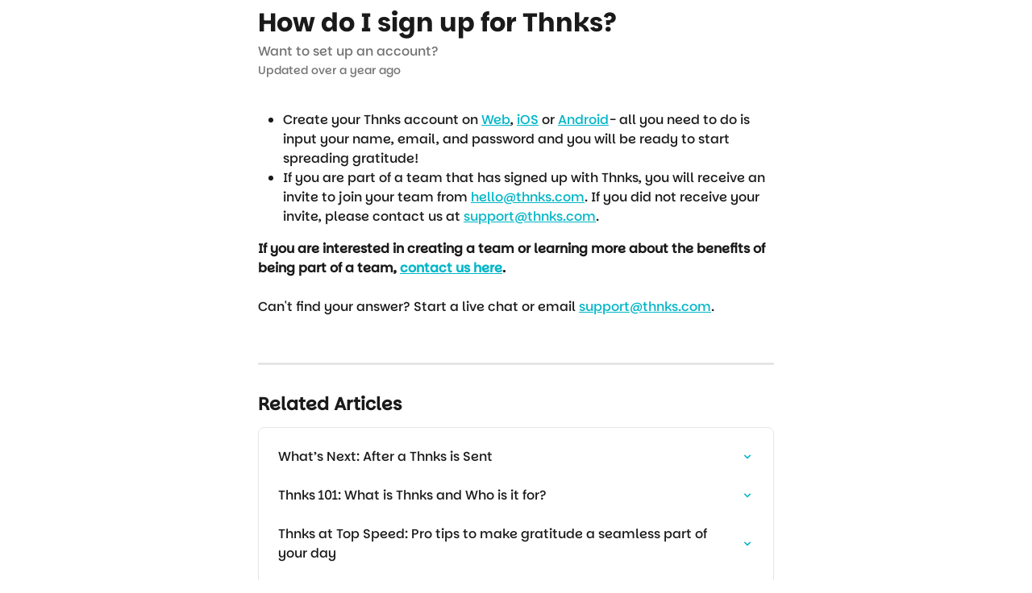

--- FILE ---
content_type: text/html; charset=utf-8
request_url: https://help.thnks.com/en/articles/969585-how-do-i-sign-up-for-thnks
body_size: 10778
content:
<!DOCTYPE html><html lang="en"><head><meta charSet="utf-8" data-next-head=""/><link href="https://help.thnks.com/assets/font/781082" rel="preload" as="font" crossorigin="anonymous" class="jsx-347899333" data-next-head=""/><link href="https://help.thnks.com/assets/font/781083" rel="preload" as="font" crossorigin="anonymous" class="jsx-3512849415" data-next-head=""/><link href="https://help.thnks.com/assets/font/781081" rel="preload" as="font" crossorigin="anonymous" class="jsx-1967702904" data-next-head=""/><title data-next-head="">How do I sign up for Thnks? | Help Center</title><meta property="og:title" content="How do I sign up for Thnks? | Help Center" data-next-head=""/><meta name="twitter:title" content="How do I sign up for Thnks? | Help Center" data-next-head=""/><meta property="og:description" content="Want to set up an account?" data-next-head=""/><meta name="twitter:description" content="Want to set up an account?" data-next-head=""/><meta name="description" content="Want to set up an account?" data-next-head=""/><meta property="og:type" content="article" data-next-head=""/><meta name="robots" content="noindex, nofollow" data-next-head=""/><meta name="viewport" content="width=device-width, initial-scale=1" data-next-head=""/><link href="https://static.intercomassets.com/assets/educate/educate-favicon-64x64-at-2x-52016a3500a250d0b118c0a04ddd13b1a7364a27759483536dd1940bccdefc20.png" rel="icon" data-next-head=""/><link rel="canonical" href="https://help.thnks.com/en/articles/969585-how-do-i-sign-up-for-thnks" data-next-head=""/><link rel="alternate" href="https://help.thnks.com/en/articles/969585-how-do-i-sign-up-for-thnks" hrefLang="en" data-next-head=""/><link rel="alternate" href="https://help.thnks.com/en/articles/969585-how-do-i-sign-up-for-thnks" hrefLang="x-default" data-next-head=""/><link nonce="uvdsObTkwNIebENAHKJqH+PD7ooZPv34YFnLsKT2VR4=" rel="preload" href="https://static.intercomassets.com/_next/static/css/3141721a1e975790.css" as="style"/><link nonce="uvdsObTkwNIebENAHKJqH+PD7ooZPv34YFnLsKT2VR4=" rel="stylesheet" href="https://static.intercomassets.com/_next/static/css/3141721a1e975790.css" data-n-g=""/><noscript data-n-css="uvdsObTkwNIebENAHKJqH+PD7ooZPv34YFnLsKT2VR4="></noscript><script defer="" nonce="uvdsObTkwNIebENAHKJqH+PD7ooZPv34YFnLsKT2VR4=" nomodule="" src="https://static.intercomassets.com/_next/static/chunks/polyfills-42372ed130431b0a.js"></script><script src="https://static.intercomassets.com/_next/static/chunks/webpack-bddfdcefc2f9fcc5.js" nonce="uvdsObTkwNIebENAHKJqH+PD7ooZPv34YFnLsKT2VR4=" defer=""></script><script src="https://static.intercomassets.com/_next/static/chunks/framework-1f1b8d38c1d86c61.js" nonce="uvdsObTkwNIebENAHKJqH+PD7ooZPv34YFnLsKT2VR4=" defer=""></script><script src="https://static.intercomassets.com/_next/static/chunks/main-867d51f9867933e7.js" nonce="uvdsObTkwNIebENAHKJqH+PD7ooZPv34YFnLsKT2VR4=" defer=""></script><script src="https://static.intercomassets.com/_next/static/chunks/pages/_app-48cb5066bcd6f6c7.js" nonce="uvdsObTkwNIebENAHKJqH+PD7ooZPv34YFnLsKT2VR4=" defer=""></script><script src="https://static.intercomassets.com/_next/static/chunks/d0502abb-aa607f45f5026044.js" nonce="uvdsObTkwNIebENAHKJqH+PD7ooZPv34YFnLsKT2VR4=" defer=""></script><script src="https://static.intercomassets.com/_next/static/chunks/6190-ef428f6633b5a03f.js" nonce="uvdsObTkwNIebENAHKJqH+PD7ooZPv34YFnLsKT2VR4=" defer=""></script><script src="https://static.intercomassets.com/_next/static/chunks/5729-6d79ddfe1353a77c.js" nonce="uvdsObTkwNIebENAHKJqH+PD7ooZPv34YFnLsKT2VR4=" defer=""></script><script src="https://static.intercomassets.com/_next/static/chunks/296-7834dcf3444315af.js" nonce="uvdsObTkwNIebENAHKJqH+PD7ooZPv34YFnLsKT2VR4=" defer=""></script><script src="https://static.intercomassets.com/_next/static/chunks/4835-9db7cd232aae5617.js" nonce="uvdsObTkwNIebENAHKJqH+PD7ooZPv34YFnLsKT2VR4=" defer=""></script><script src="https://static.intercomassets.com/_next/static/chunks/2735-8954effe331a5dbf.js" nonce="uvdsObTkwNIebENAHKJqH+PD7ooZPv34YFnLsKT2VR4=" defer=""></script><script src="https://static.intercomassets.com/_next/static/chunks/pages/%5BhelpCenterIdentifier%5D/%5Blocale%5D/articles/%5BarticleSlug%5D-cb17d809302ca462.js" nonce="uvdsObTkwNIebENAHKJqH+PD7ooZPv34YFnLsKT2VR4=" defer=""></script><script src="https://static.intercomassets.com/_next/static/owCM6oqJUAqxAIiAh7wdD/_buildManifest.js" nonce="uvdsObTkwNIebENAHKJqH+PD7ooZPv34YFnLsKT2VR4=" defer=""></script><script src="https://static.intercomassets.com/_next/static/owCM6oqJUAqxAIiAh7wdD/_ssgManifest.js" nonce="uvdsObTkwNIebENAHKJqH+PD7ooZPv34YFnLsKT2VR4=" defer=""></script><meta name="sentry-trace" content="0e38b08362fa70f0d0cc2378578e17cb-5b4b038a14e6e8b6-0"/><meta name="baggage" content="sentry-environment=production,sentry-release=26d76f7c84b09204ce798b2e4a56b669913ab165,sentry-public_key=187f842308a64dea9f1f64d4b1b9c298,sentry-trace_id=0e38b08362fa70f0d0cc2378578e17cb,sentry-org_id=2129,sentry-sampled=false,sentry-sample_rand=0.506988290019841,sentry-sample_rate=0"/><style id="__jsx-665762351">:root{--body-bg: rgb(255, 255, 255);
--body-image: none;
--body-bg-rgb: 255, 255, 255;
--body-border: rgb(230, 230, 230);
--body-primary-color: #1a1a1a;
--body-secondary-color: #737373;
--body-reaction-bg: rgb(242, 242, 242);
--body-reaction-text-color: rgb(64, 64, 64);
--body-toc-active-border: #737373;
--body-toc-inactive-border: #f2f2f2;
--body-toc-inactive-color: #737373;
--body-toc-active-font-weight: 400;
--body-table-border: rgb(204, 204, 204);
--body-color: hsl(0, 0%, 0%);
--footer-bg: rgb(255, 255, 255);
--footer-image: none;
--footer-border: rgb(230, 230, 230);
--footer-color: hsl(237, 61%, 13%);
--header-bg: none;
--header-image: url(https://downloads.intercomcdn.com/i/o/iwfxzmxt/746471/08373a4a5fccee844cf269f5281f/7cd388e75f7b7f63cb9d274069ac9607.png);
--header-color: hsl(0, 0%, 100%);
--collection-card-bg: rgb(255, 255, 255);
--collection-card-image: none;
--collection-card-color: hsl(231, 100%, 50%);
--card-bg: rgb(255, 255, 255);
--card-border-color: rgb(230, 230, 230);
--card-border-inner-radius: 6px;
--card-border-radius: 8px;
--card-shadow: 0 1px 2px 0 rgb(0 0 0 / 0.05);
--search-bar-border-radius: 20px;
--search-bar-width: 100%;
--ticket-blue-bg-color: #dce1f9;
--ticket-blue-text-color: #334bfa;
--ticket-green-bg-color: #d7efdc;
--ticket-green-text-color: #0f7134;
--ticket-orange-bg-color: #ffebdb;
--ticket-orange-text-color: #b24d00;
--ticket-red-bg-color: #ffdbdb;
--ticket-red-text-color: #df2020;
--header-height: 245px;
--header-subheader-background-color: #000000;
--header-subheader-font-color: #FFFFFF;
--content-block-bg: rgb(255, 255, 255);
--content-block-image: none;
--content-block-color: hsl(0, 0%, 10%);
--content-block-button-bg: rgb(13, 15, 54);
--content-block-button-image: none;
--content-block-button-color: hsl(0, 0%, 100%);
--content-block-button-radius: 6px;
--primary-color: hsl(185, 100%, 39%);
--primary-color-alpha-10: hsla(185, 100%, 39%, 0.1);
--primary-color-alpha-60: hsla(185, 100%, 39%, 0.6);
--text-on-primary-color: #1a1a1a}</style><style id="__jsx-347899333">@font-face{font-family:Parkinsans;font-display:fallback;font-weight: 700;
          
          font-style: normal;
          src: url('https://help.thnks.com/assets/font/781082')}</style><style id="__jsx-3512849415">@font-face{font-family:Parkinsans;font-display:fallback;font-weight: 400;
          
          font-style: normal;
          src: url('https://help.thnks.com/assets/font/781083')}</style><style id="__jsx-865436827">:root{--font-family-primary: Parkinsans}</style><style id="__jsx-1967702904">@font-face{font-family:Parkinsans Medium;font-display:fallback;font-weight: 400;
          
          font-style: normal;
          src: url('https://help.thnks.com/assets/font/781081')}</style><style id="__jsx-3035465232">:root{--font-family-secondary: Parkinsans Medium}</style><style id="__jsx-62724fba150252e0">.related_articles section a{color:initial}</style><style id="__jsx-4bed0c08ce36899e">.article_body a:not(.intercom-h2b-button){color:var(--primary-color)}article a.intercom-h2b-button{background-color:var(--primary-color);border:0}.zendesk-article table{overflow-x:scroll!important;display:block!important;height:auto!important}.intercom-interblocks-unordered-nested-list ul,.intercom-interblocks-ordered-nested-list ol{margin-top:16px;margin-bottom:16px}.intercom-interblocks-unordered-nested-list ul .intercom-interblocks-unordered-nested-list ul,.intercom-interblocks-unordered-nested-list ul .intercom-interblocks-ordered-nested-list ol,.intercom-interblocks-ordered-nested-list ol .intercom-interblocks-ordered-nested-list ol,.intercom-interblocks-ordered-nested-list ol .intercom-interblocks-unordered-nested-list ul{margin-top:0;margin-bottom:0}.intercom-interblocks-image a:focus{outline-offset:3px}</style></head><body><div id="__next"><div dir="ltr" class="h-full w-full"><a href="#main-content" class="sr-only font-bold text-header-color focus:not-sr-only focus:absolute focus:left-4 focus:top-4 focus:z-50" aria-roledescription="Link, Press control-option-right-arrow to exit">Skip to main content</a><main class="body__headerless"><div class="z-1 flex shrink-0 grow basis-auto justify-center px-5 sm:px-10"><section data-testid="main-content" id="main-content" class="max-w-full w-240"><section data-testid="article-section" class="section section__article"><div class="justify-center flex"><div class="relative z-3 w-full lg:max-w-160 mt-2"><div class=""><div class="article intercom-force-break"><div class="mb-10 max-lg:mb-6"><div class="flex flex-col gap-4"><div class="flex flex-col"><h1 class="mb-1 font-primary text-2xl font-bold leading-10 text-body-primary-color">How do I sign up for Thnks?</h1><div class="text-md font-normal leading-normal text-body-secondary-color"><p>Want to set up an account?</p></div></div><div class="avatar"><div class="avatar__info -mt-0.5 text-base"><span class="text-body-secondary-color"> <!-- -->Updated over a year ago</span></div></div></div></div><div class="jsx-4bed0c08ce36899e "><div class="jsx-4bed0c08ce36899e article_body"><article class="jsx-4bed0c08ce36899e "><div class="intercom-interblocks-unordered-nested-list"><ul><li><div class="intercom-interblocks-paragraph no-margin intercom-interblocks-align-left"><p>Create your Thnks account on <a href="https://app.thnks.com/#/sign-up" rel="nofollow noopener noreferrer" target="_blank">Web</a>, <a href="https://itunes.apple.com/us/app/thnks-smarter-business-gifting/id1186906257?mt=8" rel="nofollow noopener noreferrer" target="_blank">iOS</a> or <a href="https://play.google.com/store/apps/details?id=com.thnks" rel="nofollow noopener noreferrer" target="_blank">Android</a>- all you need to do is input your name, email, and password and you will be ready to start spreading gratitude! </p></div></li><li><div class="intercom-interblocks-paragraph no-margin intercom-interblocks-align-left"><p>If you are part of a team that has signed up with Thnks, you will receive an invite to join your team from <a href="" rel="nofollow noopener noreferrer" target="_blank">hello@thnks.com</a>. If you did not receive your invite, please contact us at <a href="mailto:support@thnks.com" rel="nofollow noopener noreferrer" target="_blank">support@thnks.com</a>. </p></div></li></ul></div><div class="intercom-interblocks-paragraph no-margin intercom-interblocks-align-left"><p><b>If you are interested in creating a team or learning more about the benefits of being part of a team, <a href="https://www.thnks.com/see-demo" rel="nofollow noopener noreferrer" target="_blank">contact us here</a>.</b></p></div><div class="intercom-interblocks-paragraph no-margin intercom-interblocks-align-left"><p> </p></div><div class="intercom-interblocks-paragraph no-margin intercom-interblocks-align-left"><p>Can&#x27;t find your answer? Start a live chat or email <a href="mailto:support@thnks.com" rel="nofollow noopener noreferrer" target="_blank">support@thnks.com</a>.</p></div><div class="intercom-interblocks-paragraph no-margin intercom-interblocks-align-left"><p> </p></div><section class="jsx-62724fba150252e0 related_articles my-6"><hr class="jsx-62724fba150252e0 my-6 sm:my-8"/><div class="jsx-62724fba150252e0 mb-3 text-xl font-bold">Related Articles</div><section class="flex flex-col rounded-card border border-solid border-card-border bg-card-bg p-2 sm:p-3"><a class="duration-250 group/article flex flex-row justify-between gap-2 py-2 no-underline transition ease-linear hover:bg-primary-alpha-10 hover:text-primary sm:rounded-card-inner sm:py-3 rounded-card-inner px-3" href="https://help.thnks.com/en/articles/11830740-what-s-next-after-a-thnks-is-sent" data-testid="article-link"><div class="flex flex-col p-0"><span class="m-0 text-md text-body-primary-color group-hover/article:text-primary">What’s Next: After a Thnks is Sent</span></div><div class="flex shrink-0 flex-col justify-center p-0"><svg class="block h-4 w-4 text-primary ltr:-rotate-90 rtl:rotate-90" fill="currentColor" viewBox="0 0 20 20" xmlns="http://www.w3.org/2000/svg"><path fill-rule="evenodd" d="M5.293 7.293a1 1 0 011.414 0L10 10.586l3.293-3.293a1 1 0 111.414 1.414l-4 4a1 1 0 01-1.414 0l-4-4a1 1 0 010-1.414z" clip-rule="evenodd"></path></svg></div></a><a class="duration-250 group/article flex flex-row justify-between gap-2 py-2 no-underline transition ease-linear hover:bg-primary-alpha-10 hover:text-primary sm:rounded-card-inner sm:py-3 rounded-card-inner px-3" href="https://help.thnks.com/en/articles/11831202-thnks-101-what-is-thnks-and-who-is-it-for" data-testid="article-link"><div class="flex flex-col p-0"><span class="m-0 text-md text-body-primary-color group-hover/article:text-primary">Thnks 101: What is Thnks and Who is it for?</span></div><div class="flex shrink-0 flex-col justify-center p-0"><svg class="block h-4 w-4 text-primary ltr:-rotate-90 rtl:rotate-90" fill="currentColor" viewBox="0 0 20 20" xmlns="http://www.w3.org/2000/svg"><path fill-rule="evenodd" d="M5.293 7.293a1 1 0 011.414 0L10 10.586l3.293-3.293a1 1 0 111.414 1.414l-4 4a1 1 0 01-1.414 0l-4-4a1 1 0 010-1.414z" clip-rule="evenodd"></path></svg></div></a><a class="duration-250 group/article flex flex-row justify-between gap-2 py-2 no-underline transition ease-linear hover:bg-primary-alpha-10 hover:text-primary sm:rounded-card-inner sm:py-3 rounded-card-inner px-3" href="https://help.thnks.com/en/articles/11831226-thnks-at-top-speed-pro-tips-to-make-gratitude-a-seamless-part-of-your-day" data-testid="article-link"><div class="flex flex-col p-0"><span class="m-0 text-md text-body-primary-color group-hover/article:text-primary">Thnks at Top Speed: Pro tips to make gratitude a seamless part of your day</span></div><div class="flex shrink-0 flex-col justify-center p-0"><svg class="block h-4 w-4 text-primary ltr:-rotate-90 rtl:rotate-90" fill="currentColor" viewBox="0 0 20 20" xmlns="http://www.w3.org/2000/svg"><path fill-rule="evenodd" d="M5.293 7.293a1 1 0 011.414 0L10 10.586l3.293-3.293a1 1 0 111.414 1.414l-4 4a1 1 0 01-1.414 0l-4-4a1 1 0 010-1.414z" clip-rule="evenodd"></path></svg></div></a><a class="duration-250 group/article flex flex-row justify-between gap-2 py-2 no-underline transition ease-linear hover:bg-primary-alpha-10 hover:text-primary sm:rounded-card-inner sm:py-3 rounded-card-inner px-3" href="https://help.thnks.com/en/articles/11831340-thnks-integrations-to-optimize-your-workflow" data-testid="article-link"><div class="flex flex-col p-0"><span class="m-0 text-md text-body-primary-color group-hover/article:text-primary">Thnks Integrations to Optimize Your Workflow</span></div><div class="flex shrink-0 flex-col justify-center p-0"><svg class="block h-4 w-4 text-primary ltr:-rotate-90 rtl:rotate-90" fill="currentColor" viewBox="0 0 20 20" xmlns="http://www.w3.org/2000/svg"><path fill-rule="evenodd" d="M5.293 7.293a1 1 0 011.414 0L10 10.586l3.293-3.293a1 1 0 111.414 1.414l-4 4a1 1 0 01-1.414 0l-4-4a1 1 0 010-1.414z" clip-rule="evenodd"></path></svg></div></a><a class="duration-250 group/article flex flex-row justify-between gap-2 py-2 no-underline transition ease-linear hover:bg-primary-alpha-10 hover:text-primary sm:rounded-card-inner sm:py-3 rounded-card-inner px-3" href="https://help.thnks.com/en/articles/11995248-thnks-at-top-speed-pro-tips-to-make-gratitude-a-seamless-part-of-your-day" data-testid="article-link"><div class="flex flex-col p-0"><span class="m-0 text-md text-body-primary-color group-hover/article:text-primary">Thnks at Top Speed: Pro tips to make gratitude a seamless part of your day</span></div><div class="flex shrink-0 flex-col justify-center p-0"><svg class="block h-4 w-4 text-primary ltr:-rotate-90 rtl:rotate-90" fill="currentColor" viewBox="0 0 20 20" xmlns="http://www.w3.org/2000/svg"><path fill-rule="evenodd" d="M5.293 7.293a1 1 0 011.414 0L10 10.586l3.293-3.293a1 1 0 111.414 1.414l-4 4a1 1 0 01-1.414 0l-4-4a1 1 0 010-1.414z" clip-rule="evenodd"></path></svg></div></a></section></section></article></div></div></div></div><div class="intercom-reaction-picker -mb-4 -ml-4 -mr-4 mt-6 rounded-card sm:-mb-2 sm:-ml-1 sm:-mr-1 sm:mt-8" role="group" aria-label="feedback form"><div class="intercom-reaction-prompt">Did this answer your question?</div><div class="intercom-reactions-container"><button class="intercom-reaction" aria-label="Disappointed Reaction" tabindex="0" data-reaction-text="disappointed" aria-pressed="false"><span title="Disappointed">😞</span></button><button class="intercom-reaction" aria-label="Neutral Reaction" tabindex="0" data-reaction-text="neutral" aria-pressed="false"><span title="Neutral">😐</span></button><button class="intercom-reaction" aria-label="Smiley Reaction" tabindex="0" data-reaction-text="smiley" aria-pressed="false"><span title="Smiley">😃</span></button></div></div></div></div></section></section></div></main></div></div><script id="__NEXT_DATA__" type="application/json" nonce="uvdsObTkwNIebENAHKJqH+PD7ooZPv34YFnLsKT2VR4=">{"props":{"pageProps":{"app":{"id":"iwfxzmxt","messengerUrl":"https://widget.intercom.io/widget/iwfxzmxt","name":"Thnks","poweredByIntercomUrl":"https://www.intercom.com/intercom-link?company=Thnks\u0026solution=customer-support\u0026utm_campaign=intercom-link\u0026utm_content=We+run+on+Intercom\u0026utm_medium=help-center\u0026utm_referrer=http%3A%2F%2Fhelp.thnks.com%2Fen%2Farticles%2F969585-how-do-i-sign-up-for-thnks\u0026utm_source=desktop-web","features":{"consentBannerBeta":false,"customNotFoundErrorMessage":false,"disableFontPreloading":false,"disableNoMarginClassTransformation":false,"finOnHelpCenter":false,"hideIconsWithBackgroundImages":false,"messengerCustomFonts":false}},"helpCenterSite":{"customDomain":"help.thnks.com","defaultLocale":"en","disableBranding":false,"externalLoginName":null,"externalLoginUrl":null,"footerContactDetails":null,"footerLinks":{"custom":[{"id":79387,"help_center_site_id":4447088,"title":"Send a Thnks","url":"https://app.thnks.com/#/send?country=US\u0026gridType=grid","sort_order":1,"link_location":"footer","site_link_group_id":97181},{"id":79386,"help_center_site_id":4447088,"title":"Visit our Website","url":"https://thnks.com/","sort_order":2,"link_location":"footer","site_link_group_id":97181}],"socialLinks":[],"linkGroups":[{"title":"","links":[{"title":"Send a Thnks","url":"https://app.thnks.com/#/send?country=US\u0026gridType=grid"},{"title":"Visit our Website","url":"https://thnks.com/"}]}]},"headerLinks":[],"homeCollectionCols":3,"googleAnalyticsTrackingId":null,"googleTagManagerId":null,"pathPrefixForCustomDomain":null,"seoIndexingEnabled":true,"helpCenterId":4447088,"url":"https://help.thnks.com","customizedFooterTextContent":[{"type":"paragraph","text":"Create a custom design with text, images, and links","align":"center","class":"no-margin"},{"type":"paragraph","text":" ","class":"no-margin"},{"type":"paragraph","text":"\u003cimg src=\"https://static.intercomassets.com/ember/@intercom/embercom-prosemirror-composer/placeholder_circle_upload-134b4324e0ef3d2d4ebbdfc71b7d7672.svg\" width=\"70\" alt=\"\"\u003e    \u003cimg src=\"https://static.intercomassets.com/ember/@intercom/embercom-prosemirror-composer/placeholder_circle_upload-134b4324e0ef3d2d4ebbdfc71b7d7672.svg\" width=\"70\" alt=\"\"\u003e    \u003cimg src=\"https://static.intercomassets.com/ember/@intercom/embercom-prosemirror-composer/placeholder_circle_upload-134b4324e0ef3d2d4ebbdfc71b7d7672.svg\" width=\"70\" alt=\"\"\u003e    \u003cimg src=\"https://static.intercomassets.com/ember/@intercom/embercom-prosemirror-composer/placeholder_circle_upload-134b4324e0ef3d2d4ebbdfc71b7d7672.svg\" width=\"70\" alt=\"\"\u003e","align":"center","class":"no-margin"}],"consentBannerConfig":null,"canInjectCustomScripts":false,"scriptSection":1,"customScriptFilesExist":false},"localeLinks":[{"id":"en","absoluteUrl":"https://help.thnks.com/en/articles/969585-how-do-i-sign-up-for-thnks","available":true,"name":"English","selected":true,"url":"/en/articles/969585-how-do-i-sign-up-for-thnks"}],"requestContext":{"articleSource":null,"academy":false,"canonicalUrl":"https://help.thnks.com/en/articles/969585-how-do-i-sign-up-for-thnks","headerless":false,"isDefaultDomainRequest":false,"nonce":"uvdsObTkwNIebENAHKJqH+PD7ooZPv34YFnLsKT2VR4=","rootUrl":"/en/","sheetUserCipher":null,"type":"help-center"},"theme":{"color":"00B8C7","siteName":"Help Center","headline":"How can we help you today?","headerFontColor":"FFFFFF","logo":null,"logoHeight":null,"header":"https://downloads.intercomcdn.com/i/o/iwfxzmxt/746471/08373a4a5fccee844cf269f5281f/7cd388e75f7b7f63cb9d274069ac9607.png","favicon":"https://static.intercomassets.com/assets/educate/educate-favicon-64x64-at-2x-52016a3500a250d0b118c0a04ddd13b1a7364a27759483536dd1940bccdefc20.png","locale":"en","homeUrl":null,"social":null,"urlPrefixForDefaultDomain":"https://intercom.help/thnks-help","customDomain":"help.thnks.com","customDomainUsesSsl":true,"customizationOptions":{"customizationType":1,"header":{"backgroundColor":"#00B8C7","fontColor":"#FFFFFF","fadeToEdge":false,"backgroundGradient":null,"backgroundImageId":746471,"backgroundImageUrl":"https://downloads.intercomcdn.com/i/o/iwfxzmxt/746471/08373a4a5fccee844cf269f5281f/7cd388e75f7b7f63cb9d274069ac9607.png"},"body":{"backgroundColor":"#ffffff","fontColor":null,"fadeToEdge":null,"backgroundGradient":null,"backgroundImageId":null},"footer":{"backgroundColor":"#ffffff","fontColor":"#0D0F36","fadeToEdge":null,"backgroundGradient":null,"backgroundImageId":null,"showRichTextField":false},"layout":{"homePage":{"blocks":[{"type":"article-list","columns":1,"enabled":true,"localizedContent":[{"title":"Featured Articles","locale":"en","links":[{"articleId":"11826034","type":"article-link"},{"articleId":"11830905","type":"article-link"},{"articleId":"11830810","type":"article-link"},{"articleId":"11831340","type":"article-link"},{"articleId":"empty_article_slot","type":"article-link"}]}]},{"type":"tickets-portal-link","enabled":false},{"type":"collection-list","columns":3,"template":0},{"type":"content-block","enabled":true,"columns":1}]},"collectionsPage":{"showArticleDescriptions":false},"articlePage":{},"searchPage":{}},"collectionCard":{"global":{"backgroundColor":null,"fontColor":"#0026FF","fadeToEdge":null,"backgroundGradient":null,"backgroundImageId":null,"showIcons":true,"backgroundImageUrl":null},"collections":[]},"global":{"font":{"customFontFaces":[{"assetId":742555,"fileName":"Omnes Black Italic.ttf","fontFamily":"Omnes Black","weight":900,"style":"italic","url":"https://help.thnks.com/assets/font/742555"},{"assetId":742556,"fileName":"Omnes Black Italic.ttf","fontFamily":"Omnes Black","weight":900,"style":"italic","url":"https://help.thnks.com/assets/font/742556"},{"assetId":742557,"fileName":"Omnes Black.ttf","fontFamily":"Omnes Black","weight":400,"style":"normal","url":"https://help.thnks.com/assets/font/742557"},{"assetId":742558,"fileName":"Omnes Black.ttf","fontFamily":"Omnes Black","weight":400,"style":"normal","url":"https://help.thnks.com/assets/font/742558"},{"assetId":742559,"fileName":"Omnes Bold Italic.ttf","fontFamily":"Omnes","weight":700,"style":"italic","url":"https://help.thnks.com/assets/font/742559"},{"assetId":742560,"fileName":"Omnes Bold Italic.ttf","fontFamily":"Omnes","weight":700,"style":"italic","url":"https://help.thnks.com/assets/font/742560"},{"assetId":742561,"fileName":"Omnes Bold.ttf","fontFamily":"Omnes","weight":700,"style":"normal","url":"https://help.thnks.com/assets/font/742561"},{"assetId":742562,"fileName":"Omnes Bold.ttf","fontFamily":"Omnes","weight":700,"style":"normal","url":"https://help.thnks.com/assets/font/742562"},{"assetId":742563,"fileName":"Omnes ExtraLight Italic.ttf","fontFamily":"Omnes ExtraLight","weight":200,"style":"italic","url":"https://help.thnks.com/assets/font/742563"},{"assetId":742564,"fileName":"Omnes ExtraLight Italic.ttf","fontFamily":"Omnes ExtraLight","weight":200,"style":"italic","url":"https://help.thnks.com/assets/font/742564"},{"assetId":742565,"fileName":"Omnes ExtraLight.ttf","fontFamily":"Omnes ExtraLight","weight":200,"style":"normal","url":"https://help.thnks.com/assets/font/742565"},{"assetId":742566,"fileName":"Omnes ExtraLight.ttf","fontFamily":"Omnes ExtraLight","weight":200,"style":"normal","url":"https://help.thnks.com/assets/font/742566"},{"assetId":742567,"fileName":"Omnes Hairline Italic.ttf","fontFamily":"Omnes Hairline","weight":null,"style":"italic","url":"https://help.thnks.com/assets/font/742567"},{"assetId":742568,"fileName":"Omnes Hairline Italic.ttf","fontFamily":"Omnes Hairline","weight":null,"style":"italic","url":"https://help.thnks.com/assets/font/742568"},{"assetId":742569,"fileName":"Omnes Hairline.ttf","fontFamily":"Omnes Hairline","weight":400,"style":"normal","url":"https://help.thnks.com/assets/font/742569"},{"assetId":742570,"fileName":"Omnes Hairline.ttf","fontFamily":"Omnes Hairline","weight":400,"style":"normal","url":"https://help.thnks.com/assets/font/742570"},{"assetId":742571,"fileName":"Omnes Italic.ttf","fontFamily":"Omnes","weight":null,"style":"italic","url":"https://help.thnks.com/assets/font/742571"},{"assetId":742572,"fileName":"Omnes Italic.ttf","fontFamily":"Omnes","weight":null,"style":"italic","url":"https://help.thnks.com/assets/font/742572"},{"assetId":742573,"fileName":"Omnes Light Italic.ttf","fontFamily":"Omnes Light","weight":300,"style":"italic","url":"https://help.thnks.com/assets/font/742573"},{"assetId":742574,"fileName":"Omnes Light Italic.ttf","fontFamily":"Omnes Light","weight":300,"style":"italic","url":"https://help.thnks.com/assets/font/742574"},{"assetId":742575,"fileName":"Omnes Light.ttf","fontFamily":"Omnes Light","weight":300,"style":"normal","url":"https://help.thnks.com/assets/font/742575"},{"assetId":742576,"fileName":"Omnes Light.ttf","fontFamily":"Omnes Light","weight":300,"style":"normal","url":"https://help.thnks.com/assets/font/742576"},{"assetId":742577,"fileName":"Omnes Medium Italic.ttf","fontFamily":"Omnes Medium","weight":500,"style":"italic","url":"https://help.thnks.com/assets/font/742577"},{"assetId":742579,"fileName":"Omnes Medium Italic.ttf","fontFamily":"Omnes Medium","weight":500,"style":"italic","url":"https://help.thnks.com/assets/font/742579"},{"assetId":742580,"fileName":"Omnes Medium.ttf","fontFamily":"Omnes Medium","weight":400,"style":"normal","url":"https://help.thnks.com/assets/font/742580"},{"assetId":742581,"fileName":"Omnes Medium.ttf","fontFamily":"Omnes Medium","weight":400,"style":"normal","url":"https://help.thnks.com/assets/font/742581"},{"assetId":742582,"fileName":"Omnes Regular.ttf","fontFamily":"Omnes","weight":400,"style":"normal","url":"https://help.thnks.com/assets/font/742582"},{"assetId":742583,"fileName":"Omnes Regular.ttf","fontFamily":"Omnes","weight":400,"style":"normal","url":"https://help.thnks.com/assets/font/742583"},{"assetId":742584,"fileName":"Omnes SemiBold Italic.ttf","fontFamily":"Omnes SemiBold","weight":600,"style":"italic","url":"https://help.thnks.com/assets/font/742584"},{"assetId":742585,"fileName":"Omnes SemiBold Italic.ttf","fontFamily":"Omnes SemiBold","weight":600,"style":"italic","url":"https://help.thnks.com/assets/font/742585"},{"assetId":742586,"fileName":"Omnes SemiBold.ttf","fontFamily":"Omnes SemiBold","weight":400,"style":"normal","url":"https://help.thnks.com/assets/font/742586"},{"assetId":742587,"fileName":"Omnes SemiBold.ttf","fontFamily":"Omnes SemiBold","weight":400,"style":"normal","url":"https://help.thnks.com/assets/font/742587"},{"assetId":742588,"fileName":"Omnes Thin Italic.ttf","fontFamily":"Omnes Thin","weight":100,"style":"italic","url":"https://help.thnks.com/assets/font/742588"},{"assetId":742589,"fileName":"Omnes Thin Italic.ttf","fontFamily":"Omnes Thin","weight":100,"style":"italic","url":"https://help.thnks.com/assets/font/742589"},{"assetId":742590,"fileName":"Omnes Thin.ttf","fontFamily":"Omnes Thin","weight":100,"style":"normal","url":"https://help.thnks.com/assets/font/742590"},{"assetId":742591,"fileName":"Omnes Thin.ttf","fontFamily":"Omnes Thin","weight":100,"style":"normal","url":"https://help.thnks.com/assets/font/742591"},{"assetId":755087,"fileName":"Omnes Medium Italic.ttf","fontFamily":"Omnes Medium","weight":500,"style":"italic","url":"https://help.thnks.com/assets/font/755087"},{"assetId":755088,"fileName":"Omnes Black Italic.ttf","fontFamily":"Omnes Black","weight":900,"style":"italic","url":"https://help.thnks.com/assets/font/755088"},{"assetId":755089,"fileName":"Omnes Black.ttf","fontFamily":"Omnes Black","weight":400,"style":"normal","url":"https://help.thnks.com/assets/font/755089"},{"assetId":755090,"fileName":"Omnes Bold Italic.ttf","fontFamily":"Omnes","weight":700,"style":"italic","url":"https://help.thnks.com/assets/font/755090"},{"assetId":755091,"fileName":"Omnes Bold.ttf","fontFamily":"Omnes","weight":700,"style":"normal","url":"https://help.thnks.com/assets/font/755091"},{"assetId":755092,"fileName":"Omnes ExtraLight Italic.ttf","fontFamily":"Omnes ExtraLight","weight":200,"style":"italic","url":"https://help.thnks.com/assets/font/755092"},{"assetId":755093,"fileName":"Omnes ExtraLight.ttf","fontFamily":"Omnes ExtraLight","weight":200,"style":"normal","url":"https://help.thnks.com/assets/font/755093"},{"assetId":755094,"fileName":"Omnes Hairline Italic.ttf","fontFamily":"Omnes Hairline","weight":null,"style":"italic","url":"https://help.thnks.com/assets/font/755094"},{"assetId":755095,"fileName":"Omnes Hairline.ttf","fontFamily":"Omnes Hairline","weight":400,"style":"normal","url":"https://help.thnks.com/assets/font/755095"},{"assetId":755096,"fileName":"Omnes Italic.ttf","fontFamily":"Omnes","weight":null,"style":"italic","url":"https://help.thnks.com/assets/font/755096"},{"assetId":755097,"fileName":"Omnes Light Italic.ttf","fontFamily":"Omnes Light","weight":300,"style":"italic","url":"https://help.thnks.com/assets/font/755097"},{"assetId":755098,"fileName":"Omnes Light.ttf","fontFamily":"Omnes Light","weight":300,"style":"normal","url":"https://help.thnks.com/assets/font/755098"},{"assetId":755099,"fileName":"Omnes Medium.ttf","fontFamily":"Omnes Medium","weight":400,"style":"normal","url":"https://help.thnks.com/assets/font/755099"},{"assetId":755100,"fileName":"Omnes Regular.ttf","fontFamily":"Omnes","weight":400,"style":"normal","url":"https://help.thnks.com/assets/font/755100"},{"assetId":755101,"fileName":"Omnes SemiBold Italic.ttf","fontFamily":"Omnes SemiBold","weight":600,"style":"italic","url":"https://help.thnks.com/assets/font/755101"},{"assetId":755102,"fileName":"Omnes SemiBold.ttf","fontFamily":"Omnes SemiBold","weight":400,"style":"normal","url":"https://help.thnks.com/assets/font/755102"},{"assetId":755103,"fileName":"Omnes Thin Italic.ttf","fontFamily":"Omnes Thin","weight":100,"style":"italic","url":"https://help.thnks.com/assets/font/755103"},{"assetId":755104,"fileName":"Omnes Thin.ttf","fontFamily":"Omnes Thin","weight":100,"style":"normal","url":"https://help.thnks.com/assets/font/755104"},{"assetId":781080,"fileName":"Parkinsans-VariableFont_wght.ttf","fontFamily":"Parkinsans Light","weight":null,"style":"normal","url":"https://help.thnks.com/assets/font/781080"},{"assetId":781081,"fileName":"Parkinsans-Medium.ttf","fontFamily":"Parkinsans Medium","weight":400,"style":"normal","url":"https://help.thnks.com/assets/font/781081"},{"assetId":781082,"fileName":"Parkinsans-Bold.ttf","fontFamily":"Parkinsans","weight":700,"style":"normal","url":"https://help.thnks.com/assets/font/781082"},{"assetId":781083,"fileName":"Parkinsans-Regular.ttf","fontFamily":"Parkinsans","weight":400,"style":"normal","url":"https://help.thnks.com/assets/font/781083"},{"assetId":781084,"fileName":"Parkinsans-Light.ttf","fontFamily":"Parkinsans Light","weight":300,"style":"normal","url":"https://help.thnks.com/assets/font/781084"},{"assetId":781085,"fileName":"Parkinsans-ExtraBold.ttf","fontFamily":"Parkinsans ExtraBold","weight":400,"style":"normal","url":"https://help.thnks.com/assets/font/781085"},{"assetId":781086,"fileName":"Parkinsans-SemiBold.ttf","fontFamily":"Parkinsans SemiBold","weight":400,"style":"normal","url":"https://help.thnks.com/assets/font/781086"}],"primary":"Parkinsans","secondary":"Parkinsans Medium"},"componentStyle":{"card":{"type":"bordered","borderRadius":8}},"namedComponents":{"header":{"subheader":{"enabled":false,"style":{"backgroundColor":"#000000","fontColor":"#FFFFFF"}},"style":{"height":"255px","align":"center","justify":"center"}},"searchBar":{"style":{"width":"400px","borderRadius":20}},"footer":{"type":0}},"brand":{"colors":[],"websiteUrl":""}},"contentBlock":{"blockStyle":{"backgroundColor":"#ffffff","fontColor":"#1a1a1a","fadeToEdge":null,"backgroundGradient":null,"backgroundImageId":null,"backgroundImageUrl":null},"buttonOptions":{"backgroundColor":"#0D0F36","fontColor":"#ffffff","borderRadius":6},"isFullWidth":false}},"helpCenterName":"Thnks Help","footerLogo":null,"footerLogoHeight":null,"localisedInformation":{"contentBlock":{"locale":"en","title":"Make Your Next Move","withButton":true,"description":"Ready to reconnect, recognize, or just say thanks? A small gesture can spark a big connection.","buttonTitle":"Send a Thnks Now","buttonUrl":"https://app.thnks.com/"}}},"user":{"userId":"1ec56bcb-287c-49de-b7da-bc5ac3695d1a","role":"visitor_role","country_code":null},"articleContent":{"articleId":"969585","author":null,"blocks":[{"type":"unorderedNestedList","text":"- Create your Thnks account on \u003ca href=\"https://app.thnks.com/#/sign-up\" rel=\"nofollow noopener noreferrer\" target=\"_blank\"\u003eWeb\u003c/a\u003e, \u003ca href=\"https://itunes.apple.com/us/app/thnks-smarter-business-gifting/id1186906257?mt=8\" rel=\"nofollow noopener noreferrer\" target=\"_blank\"\u003eiOS\u003c/a\u003e or \u003ca href=\"https://play.google.com/store/apps/details?id=com.thnks\" rel=\"nofollow noopener noreferrer\" target=\"_blank\"\u003eAndroid\u003c/a\u003e- all you need to do is input your name, email, and password and you will be ready to start spreading gratitude! \n- If you are part of a team that has signed up with Thnks, you will receive an invite to join your team from \u003ca href=\"\" rel=\"nofollow noopener noreferrer\" target=\"_blank\"\u003ehello@thnks.com\u003c/a\u003e. If you did not receive your invite, please contact us at \u003ca href=\"mailto:support@thnks.com\" rel=\"nofollow noopener noreferrer\" target=\"_blank\"\u003esupport@thnks.com\u003c/a\u003e. ","items":[{"content":[{"type":"paragraph","text":"Create your Thnks account on \u003ca href=\"https://app.thnks.com/#/sign-up\" rel=\"nofollow noopener noreferrer\" target=\"_blank\"\u003eWeb\u003c/a\u003e, \u003ca href=\"https://itunes.apple.com/us/app/thnks-smarter-business-gifting/id1186906257?mt=8\" rel=\"nofollow noopener noreferrer\" target=\"_blank\"\u003eiOS\u003c/a\u003e or \u003ca href=\"https://play.google.com/store/apps/details?id=com.thnks\" rel=\"nofollow noopener noreferrer\" target=\"_blank\"\u003eAndroid\u003c/a\u003e- all you need to do is input your name, email, and password and you will be ready to start spreading gratitude! ","class":"no-margin"}]},{"content":[{"type":"paragraph","text":"If you are part of a team that has signed up with Thnks, you will receive an invite to join your team from \u003ca href=\"\" rel=\"nofollow noopener noreferrer\" target=\"_blank\"\u003ehello@thnks.com\u003c/a\u003e. If you did not receive your invite, please contact us at \u003ca href=\"mailto:support@thnks.com\" rel=\"nofollow noopener noreferrer\" target=\"_blank\"\u003esupport@thnks.com\u003c/a\u003e. ","class":"no-margin"}]}]},{"type":"paragraph","text":"\u003cb\u003eIf you are interested in creating a team or learning more about the benefits of being part of a team, \u003ca href=\"https://www.thnks.com/see-demo\" rel=\"nofollow noopener noreferrer\" target=\"_blank\"\u003econtact us here\u003c/a\u003e.\u003c/b\u003e","class":"no-margin"},{"type":"paragraph","text":" ","class":"no-margin"},{"type":"paragraph","text":"Can't find your answer? Start a live chat or email \u003ca href=\"mailto:support@thnks.com\" rel=\"nofollow noopener noreferrer\" target=\"_blank\"\u003esupport@thnks.com\u003c/a\u003e.","class":"no-margin"},{"type":"paragraph","text":" ","class":"no-margin"}],"collectionId":null,"description":"Want to set up an account?","id":"1185129","lastUpdated":"Updated over a year ago","relatedArticles":[{"title":"What’s Next: After a Thnks is Sent","url":"https://help.thnks.com/en/articles/11830740-what-s-next-after-a-thnks-is-sent"},{"title":"Thnks 101: What is Thnks and Who is it for?","url":"https://help.thnks.com/en/articles/11831202-thnks-101-what-is-thnks-and-who-is-it-for"},{"title":"Thnks at Top Speed: Pro tips to make gratitude a seamless part of your day","url":"https://help.thnks.com/en/articles/11831226-thnks-at-top-speed-pro-tips-to-make-gratitude-a-seamless-part-of-your-day"},{"title":"Thnks Integrations to Optimize Your Workflow","url":"https://help.thnks.com/en/articles/11831340-thnks-integrations-to-optimize-your-workflow"},{"title":"Thnks at Top Speed: Pro tips to make gratitude a seamless part of your day","url":"https://help.thnks.com/en/articles/11995248-thnks-at-top-speed-pro-tips-to-make-gratitude-a-seamless-part-of-your-day"}],"targetUserType":"everyone","title":"How do I sign up for Thnks?","showTableOfContents":true,"synced":false,"isStandaloneApp":false},"breadcrumbs":[],"selectedReaction":null,"showReactions":true,"themeCSSCustomProperties":{"--body-bg":"rgb(255, 255, 255)","--body-image":"none","--body-bg-rgb":"255, 255, 255","--body-border":"rgb(230, 230, 230)","--body-primary-color":"#1a1a1a","--body-secondary-color":"#737373","--body-reaction-bg":"rgb(242, 242, 242)","--body-reaction-text-color":"rgb(64, 64, 64)","--body-toc-active-border":"#737373","--body-toc-inactive-border":"#f2f2f2","--body-toc-inactive-color":"#737373","--body-toc-active-font-weight":400,"--body-table-border":"rgb(204, 204, 204)","--body-color":"hsl(0, 0%, 0%)","--footer-bg":"rgb(255, 255, 255)","--footer-image":"none","--footer-border":"rgb(230, 230, 230)","--footer-color":"hsl(237, 61%, 13%)","--header-bg":"none","--header-image":"url(https://downloads.intercomcdn.com/i/o/iwfxzmxt/746471/08373a4a5fccee844cf269f5281f/7cd388e75f7b7f63cb9d274069ac9607.png)","--header-color":"hsl(0, 0%, 100%)","--collection-card-bg":"rgb(255, 255, 255)","--collection-card-image":"none","--collection-card-color":"hsl(231, 100%, 50%)","--card-bg":"rgb(255, 255, 255)","--card-border-color":"rgb(230, 230, 230)","--card-border-inner-radius":"6px","--card-border-radius":"8px","--card-shadow":"0 1px 2px 0 rgb(0 0 0 / 0.05)","--search-bar-border-radius":"20px","--search-bar-width":"100%","--ticket-blue-bg-color":"#dce1f9","--ticket-blue-text-color":"#334bfa","--ticket-green-bg-color":"#d7efdc","--ticket-green-text-color":"#0f7134","--ticket-orange-bg-color":"#ffebdb","--ticket-orange-text-color":"#b24d00","--ticket-red-bg-color":"#ffdbdb","--ticket-red-text-color":"#df2020","--header-height":"245px","--header-subheader-background-color":"#000000","--header-subheader-font-color":"#FFFFFF","--content-block-bg":"rgb(255, 255, 255)","--content-block-image":"none","--content-block-color":"hsl(0, 0%, 10%)","--content-block-button-bg":"rgb(13, 15, 54)","--content-block-button-image":"none","--content-block-button-color":"hsl(0, 0%, 100%)","--content-block-button-radius":"6px","--primary-color":"hsl(185, 100%, 39%)","--primary-color-alpha-10":"hsla(185, 100%, 39%, 0.1)","--primary-color-alpha-60":"hsla(185, 100%, 39%, 0.6)","--text-on-primary-color":"#1a1a1a"},"intl":{"defaultLocale":"en","locale":"en","messages":{"layout.skip_to_main_content":"Skip to main content","layout.skip_to_main_content_exit":"Link, Press control-option-right-arrow to exit","article.attachment_icon":"Attachment icon","article.related_articles":"Related Articles","article.written_by":"Written by \u003cb\u003e{author}\u003c/b\u003e","article.table_of_contents":"Table of contents","breadcrumb.all_collections":"All Collections","breadcrumb.aria_label":"Breadcrumb","collection.article_count.one":"{count} article","collection.article_count.other":"{count} articles","collection.articles_heading":"Articles","collection.sections_heading":"Collections","collection.written_by.one":"Written by \u003cb\u003e{author}\u003c/b\u003e","collection.written_by.two":"Written by \u003cb\u003e{author1}\u003c/b\u003e and \u003cb\u003e{author2}\u003c/b\u003e","collection.written_by.three":"Written by \u003cb\u003e{author1}\u003c/b\u003e, \u003cb\u003e{author2}\u003c/b\u003e and \u003cb\u003e{author3}\u003c/b\u003e","collection.written_by.four":"Written by \u003cb\u003e{author1}\u003c/b\u003e, \u003cb\u003e{author2}\u003c/b\u003e, \u003cb\u003e{author3}\u003c/b\u003e and 1 other","collection.written_by.other":"Written by \u003cb\u003e{author1}\u003c/b\u003e, \u003cb\u003e{author2}\u003c/b\u003e, \u003cb\u003e{author3}\u003c/b\u003e and {count} others","collection.by.one":"By {author}","collection.by.two":"By {author1} and 1 other","collection.by.other":"By {author1} and {count} others","collection.by.count_one":"1 author","collection.by.count_plural":"{count} authors","community_banner.tip":"Tip","community_banner.label":"\u003cb\u003eNeed more help?\u003c/b\u003e Get support from our {link}","community_banner.link_label":"Community Forum","community_banner.description":"Find answers and get help from Intercom Support and Community Experts","header.headline":"Advice and answers from the {appName} Team","header.menu.open":"Open menu","header.menu.close":"Close menu","locale_picker.aria_label":"Change language","not_authorized.cta":"You can try sending us a message or logging in at {link}","not_found.title":"Uh oh. That page doesn’t exist.","not_found.not_authorized":"Unable to load this article, you may need to sign in first","not_found.try_searching":"Try searching for your answer or just send us a message.","tickets_portal_bad_request.title":"No access to tickets portal","tickets_portal_bad_request.learn_more":"Learn more","tickets_portal_bad_request.send_a_message":"Please contact your admin.","no_articles.title":"Empty Help Center","no_articles.no_articles":"This Help Center doesn't have any articles or collections yet.","preview.invalid_preview":"There is no preview available for {previewType}","reaction_picker.did_this_answer_your_question":"Did this answer your question?","reaction_picker.feedback_form_label":"feedback form","reaction_picker.reaction.disappointed.title":"Disappointed","reaction_picker.reaction.disappointed.aria_label":"Disappointed Reaction","reaction_picker.reaction.neutral.title":"Neutral","reaction_picker.reaction.neutral.aria_label":"Neutral Reaction","reaction_picker.reaction.smiley.title":"Smiley","reaction_picker.reaction.smiley.aria_label":"Smiley Reaction","search.box_placeholder_fin":"Ask a question","search.box_placeholder":"Search for articles...","search.clear_search":"Clear search query","search.fin_card_ask_text":"Ask","search.fin_loading_title_1":"Thinking...","search.fin_loading_title_2":"Searching through sources...","search.fin_loading_title_3":"Analyzing...","search.fin_card_description":"Find the answer with Fin AI","search.fin_empty_state":"Sorry, Fin AI wasn't able to answer your question. Try rephrasing it or asking something different","search.no_results":"We couldn't find any articles for:","search.number_of_results":"{count} search results found","search.submit_btn":"Search for articles","search.successful":"Search results for:","footer.powered_by":"We run on Intercom","footer.privacy.choice":"Your Privacy Choices","footer.social.facebook":"Facebook","footer.social.linkedin":"LinkedIn","footer.social.twitter":"Twitter","tickets.title":"Tickets","tickets.company_selector_option":"{companyName}’s tickets","tickets.all_states":"All states","tickets.filters.company_tickets":"All tickets","tickets.filters.my_tickets":"Created by me","tickets.filters.all":"All","tickets.no_tickets_found":"No tickets found","tickets.empty-state.generic.title":"No tickets found","tickets.empty-state.generic.description":"Try using different keywords or filters.","tickets.empty-state.empty-own-tickets.title":"No tickets created by you","tickets.empty-state.empty-own-tickets.description":"Tickets submitted through the messenger or by a support agent in your conversation will appear here.","tickets.empty-state.empty-q.description":"Try using different keywords or checking for typos.","tickets.navigation.home":"Home","tickets.navigation.tickets_portal":"Tickets portal","tickets.navigation.ticket_details":"Ticket #{ticketId}","tickets.view_conversation":"View conversation","tickets.send_message":"Send us a message","tickets.continue_conversation":"Continue the conversation","tickets.avatar_image.image_alt":"{firstName}’s avatar","tickets.fields.id":"Ticket ID","tickets.fields.type":"Ticket type","tickets.fields.title":"Title","tickets.fields.description":"Description","tickets.fields.created_by":"Created by","tickets.fields.email_for_notification":"You will be notified here and by email","tickets.fields.created_at":"Created on","tickets.fields.sorting_updated_at":"Last Updated","tickets.fields.state":"Ticket state","tickets.fields.assignee":"Assignee","tickets.link-block.title":"Tickets portal.","tickets.link-block.description":"Track the progress of all tickets related to your company.","tickets.states.submitted":"Submitted","tickets.states.in_progress":"In progress","tickets.states.waiting_on_customer":"Waiting on you","tickets.states.resolved":"Resolved","tickets.states.description.unassigned.submitted":"We will pick this up soon","tickets.states.description.assigned.submitted":"{assigneeName} will pick this up soon","tickets.states.description.unassigned.in_progress":"We are working on this!","tickets.states.description.assigned.in_progress":"{assigneeName} is working on this!","tickets.states.description.unassigned.waiting_on_customer":"We need more information from you","tickets.states.description.assigned.waiting_on_customer":"{assigneeName} needs more information from you","tickets.states.description.unassigned.resolved":"We have completed your ticket","tickets.states.description.assigned.resolved":"{assigneeName} has completed your ticket","tickets.attributes.boolean.true":"Yes","tickets.attributes.boolean.false":"No","tickets.filter_any":"\u003cb\u003e{name}\u003c/b\u003e is any","tickets.filter_single":"\u003cb\u003e{name}\u003c/b\u003e is {value}","tickets.filter_multiple":"\u003cb\u003e{name}\u003c/b\u003e is one of {count}","tickets.no_options_found":"No options found","tickets.filters.any_option":"Any","tickets.filters.state":"State","tickets.filters.type":"Type","tickets.filters.created_by":"Created by","tickets.filters.assigned_to":"Assigned to","tickets.filters.created_on":"Created on","tickets.filters.updated_on":"Updated on","tickets.filters.date_range.today":"Today","tickets.filters.date_range.yesterday":"Yesterday","tickets.filters.date_range.last_week":"Last week","tickets.filters.date_range.last_30_days":"Last 30 days","tickets.filters.date_range.last_90_days":"Last 90 days","tickets.filters.date_range.custom":"Custom","tickets.filters.date_range.apply_custom_range":"Apply","tickets.filters.date_range.custom_range.start_date":"From","tickets.filters.date_range.custom_range.end_date":"To","tickets.filters.clear_filters":"Clear filters","cookie_banner.default_text":"This site uses cookies and similar technologies (\"cookies\") as strictly necessary for site operation. We and our partners also would like to set additional cookies to enable site performance analytics, functionality, advertising and social media features. See our {cookiePolicyLink} for details. You can change your cookie preferences in our Cookie Settings.","cookie_banner.gdpr_text":"This site uses cookies and similar technologies (\"cookies\") as strictly necessary for site operation. We and our partners also would like to set additional cookies to enable site performance analytics, functionality, advertising and social media features. See our {cookiePolicyLink} for details. You can change your cookie preferences in our Cookie Settings.","cookie_banner.ccpa_text":"This site employs cookies and other technologies that we and our third party vendors use to monitor and record personal information about you and your interactions with the site (including content viewed, cursor movements, screen recordings, and chat contents) for the purposes described in our Cookie Policy. By continuing to visit our site, you agree to our {websiteTermsLink}, {privacyPolicyLink} and {cookiePolicyLink}.","cookie_banner.simple_text":"We use cookies to make our site work and also for analytics and advertising purposes. You can enable or disable optional cookies as desired. See our {cookiePolicyLink} for more details.","cookie_banner.cookie_policy":"Cookie Policy","cookie_banner.website_terms":"Website Terms of Use","cookie_banner.privacy_policy":"Privacy Policy","cookie_banner.accept_all":"Accept All","cookie_banner.accept":"Accept","cookie_banner.reject_all":"Reject All","cookie_banner.manage_cookies":"Manage Cookies","cookie_banner.close":"Close banner","cookie_settings.close":"Close","cookie_settings.title":"Cookie Settings","cookie_settings.description":"We use cookies to enhance your experience. You can customize your cookie preferences below. See our {cookiePolicyLink} for more details.","cookie_settings.ccpa_title":"Your Privacy Choices","cookie_settings.ccpa_description":"You have the right to opt out of the sale of your personal information. See our {cookiePolicyLink} for more details about how we use your data.","cookie_settings.save_preferences":"Save Preferences","cookie_categories.necessary.name":"Strictly Necessary Cookies","cookie_categories.necessary.description":"These cookies are necessary for the website to function and cannot be switched off in our systems.","cookie_categories.functional.name":"Functional Cookies","cookie_categories.functional.description":"These cookies enable the website to provide enhanced functionality and personalisation. They may be set by us or by third party providers whose services we have added to our pages. If you do not allow these cookies then some or all of these services may not function properly.","cookie_categories.performance.name":"Performance Cookies","cookie_categories.performance.description":"These cookies allow us to count visits and traffic sources so we can measure and improve the performance of our site. They help us to know which pages are the most and least popular and see how visitors move around the site.","cookie_categories.advertisement.name":"Advertising and Social Media Cookies","cookie_categories.advertisement.description":"Advertising cookies are set by our advertising partners to collect information about your use of the site, our communications, and other online services over time and with different browsers and devices. They use this information to show you ads online that they think will interest you and measure the ads' performance. Social media cookies are set by social media platforms to enable you to share content on those platforms, and are capable of tracking information about your activity across other online services for use as described in their privacy policies.","cookie_consent.site_access_blocked":"Site access blocked until cookie consent"}},"_sentryTraceData":"0e38b08362fa70f0d0cc2378578e17cb-3882cce248b8d190-0","_sentryBaggage":"sentry-environment=production,sentry-release=26d76f7c84b09204ce798b2e4a56b669913ab165,sentry-public_key=187f842308a64dea9f1f64d4b1b9c298,sentry-trace_id=0e38b08362fa70f0d0cc2378578e17cb,sentry-org_id=2129,sentry-sampled=false,sentry-sample_rand=0.506988290019841,sentry-sample_rate=0"},"__N_SSP":true},"page":"/[helpCenterIdentifier]/[locale]/articles/[articleSlug]","query":{"helpCenterIdentifier":"thnks-help","locale":"en","articleSlug":"969585-how-do-i-sign-up-for-thnks"},"buildId":"owCM6oqJUAqxAIiAh7wdD","assetPrefix":"https://static.intercomassets.com","isFallback":false,"isExperimentalCompile":false,"gssp":true,"scriptLoader":[]}</script></body></html>